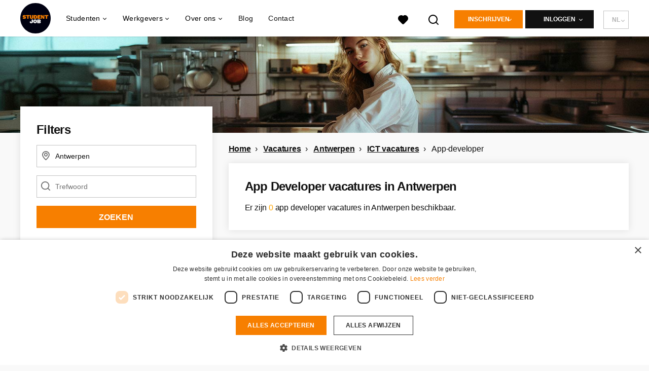

--- FILE ---
content_type: text/html; charset=utf-8
request_url: https://www.studentjob.be/vacatures-in/antwerpen/vacatures-app-developer
body_size: 18580
content:
<!DOCTYPE html>
<html lang="nl">
  <head>
    <meta charset="UTF-8">

<title>App-developer in Antwerpen | StudentJob.be</title>
<meta name="viewport" content="width=device-width, initial-scale=1, maximum-scale=1, user-scalable=no">

<link rel="preconnect" href="https://cdn.youngcapital.nl" crossorigin>
<link rel="preconnect" href="https://cdn.youngcapital.nl">
<link rel="preconnect" href="https://fonts.googleapis.com">
<link rel="preconnect" href="https://fonts.gstatic.com" crossorigin>
<link rel="preconnect" href="https://staticdash.net">
<link rel="preconnect" href="https://youngcapital-uploads-production.s3-eu-west-1.amazonaws.com">
<link rel="preconnect" href="https://youngcapital-uploads-production.s3.eu-west-1.amazonaws.com">
<link rel="preconnect" href="https://youngcapital-uploads-production.s3.amazonaws.com">
<link rel="preload" as="style" href="https://staticdash.net/fonts/work-sans/v17/css/default.css" />
<link rel="preload" href="/assets/pages/job-opening-546726ccb43ad0b4c5fbc8145639435920bef9d9df81429fb5e6f1ba6c8d26ef.css" as="style" />

<link rel="apple-touch-icon"      sizes="57x57"   max-age="604800" href=/sjbe-apple-touch-icon-57x57.png />
<link rel="apple-touch-icon"      sizes="114x114" max-age="604800" href=/sjbe-apple-touch-icon-114x114.png />
<link rel="apple-touch-icon"      sizes="72x72"   max-age="604800" href=/sjbe-apple-touch-icon-72x72.png />
<link rel="apple-touch-icon"      sizes="144x144" max-age="604800" href=/sjbe-apple-touch-icon-144x144.png />
<link rel="apple-touch-icon"      sizes="60x60"   max-age="604800" href=/sjbe-apple-touch-icon-60x60.png />
<link rel="apple-touch-icon"      sizes="120x120" max-age="604800" href=/sjbe-apple-touch-icon-120x120.png />
<link rel="apple-touch-icon"      sizes="76x76"   max-age="604800" href=/sjbe-apple-touch-icon-76x76.png />
<link rel="apple-touch-icon"      sizes="152x152" max-age="604800" href=/sjbe-apple-touch-icon-152x152.png />
<link rel="icon" type="image/png" sizes="196x196" max-age="604800" href=/sjbe-favicon-196x196.png />
<link rel="icon" type="image/png" sizes="160x160" max-age="604800" href=/sjbe-favicon-160x160.png />
<link rel="icon" type="image/png" sizes="96x96"   max-age="604800" href=/sjbe-favicon-96x96.png />
<link rel="icon" type="image/png" sizes="32x32"   max-age="604800" href=/sjbe-favicon-32x32.png />
<link rel="icon" type="image/png" sizes="16x16"   max-age="604800" href=/sjbe-favicon-16x16.png />
<meta name="msapplication-TileColor"  content="#ffffff" />
<meta name="msapplication-TileImage"  content=/sjbe-mstile-144x144.png />
<meta name="msapplication-config"     content=/sjbe-browserconfig.xml />
<meta name="theme-color" content="#F77F00">
<meta name="full-lang-code" content="nl-be-x-sj_be" />

    <meta name="apple-itunes-app" content="app-id=1082652441, app-argument=https://www.studentjob.be/vacatures-in/antwerpen/vacatures-app-developer" />
    <meta name="google-play-app" content="app-id=nl.studentjob" />

  <meta name="google-site-verification" content="Y-oMDuXpI0DhMec_4jSObjbDSfNXfT6gbCa9qi3S-MQ">

<meta name="description" content="Kies hier uit 0 app-developer in Antwerpen. Solliciteren doe je binnen enkele minuten en mogelijk ga je deze week al aan het werk in Antwerpen!" />
<meta name="author" content="StudentJob.be" />
<meta name="robots" content="index, follow" />
<meta name="owner" content="StudentJob International B.V." />
<meta name="environment" content="production" />
<meta name="referrer" content="origin-when-cross-origin" />

  <meta property="og:title" content="App-developer in Antwerpen | StudentJob.be" />
  <meta property="og:description" content="Kies hier uit 0 app-developer in Antwerpen. Solliciteren doe j..." />
  <meta property="og:type" content="website" />
  <meta property="og:site_name" content="StudentJob BE NL" />
  <meta property="og:url" content="https://www.studentjob.be/vacatures-in/antwerpen/vacatures-app-developer" />


    <meta property="og:image" content="https://www.studentjob.be/assets/og-logos/social/studentjob-510518e5bdd4ddf3831a16debc7f809bf5ea045aca2b481dfadfa4becf57231b.jpg" />
    <meta property="og:image:width" content="1200"/>
    <meta property="og:image:height" content="630" />

    <meta property="fb:app_id" content="514430525242515" />

  <meta name="twitter:card" content="summary_large_image" />
    <meta name="twitter:site" content="@YoungCapital_NL" />
    <meta name="twitter:creator" content="@YoungCapital_NL" />
  <meta name="twitter:title" content="App-developer in Antwerpen | StudentJob.be" />
  <meta name="twitter:description" content="Kies hier uit 0 app-developer in Antwerpen. Solliciteren doe je binnen enkele minuten en mogelijk ga je deze week al aan het we..." />

    <meta name="twitter:image" content="https://www.studentjob.be/assets/og-logos/social/studentjob-510518e5bdd4ddf3831a16debc7f809bf5ea045aca2b481dfadfa4becf57231b.jpg" />


<link rel="stylesheet" href="https://staticdash.net/fonts/work-sans/v17/css/default.css" />

<style type="text/css">
  @import url(https://cdn.youngcapital.nl/style-guide/icons/3.12.0/style.swap.css);

    /* Bootstrap Glyphicons Halflings */
    @font-face{
      font-family:"Glyphicons Halflings";
      src:url("https://www.studentjob.be/assets/glyphicons-halflings-regular-0805fb1fe24235f70a639f67514990e4bfb6d2cfb00ca563ad4b553c240ddc33.eot");
      src:url("https://www.studentjob.be/assets/glyphicons-halflings-regular-0805fb1fe24235f70a639f67514990e4bfb6d2cfb00ca563ad4b553c240ddc33.eot?#iefix") format("embedded-opentype"),
        url("https://www.studentjob.be/assets/glyphicons-halflings-regular-403acfcf0cbaebd1c28b404eec442cea53642644b3a73f91c5a4ab46859af772.woff2") format("woff2"),
        url("https://www.studentjob.be/assets/glyphicons-halflings-regular-0703369a358a012c0011843ae337a8a20270c336948a8668df5cb89a8827299b.woff") format("woff"),
        url("https://www.studentjob.be/assets/glyphicons-halflings-regular-7c9caa5f4e16169b0129fdf93c84e85ad14d6c107eb1b0ad60b542daf01ee1f0.ttf") format("truetype");
      font-weight:400;
      font-style:normal;
      font-stretch:normal;
    }
    /* YC Custom */
    @font-face {
      font-family: "yc-font";
      src:font-url("https://www.studentjob.be/assets/yc-font-a7b0871094ed68c2c2312bdec92eabef5ffa6ed822228bb182c23ddd0e479168.eot");
      src:font-url("https://www.studentjob.be/assets/yc-font-a7b0871094ed68c2c2312bdec92eabef5ffa6ed822228bb182c23ddd0e479168.eot?#iefix") format("embedded-opentype"),
        font-url("https://www.studentjob.be/assets/yc-font-1abcc95be791d29cf499331673f23a15b57cf23e02e96b56e0aafc1df51a041e.woff") format("woff"),
        font-url("https://www.studentjob.be/assets/yc-font-0f352a0365bb3006453278e56719057a5349841541e8dee50c0b11831aa1b3c4.ttf") format("truetype");
      font-weight: 400;
      font-style: normal;
    }
    [data-icon]:before{font-family: "yc-font" !important;content: attr(data-icon);font-style: normal !important;font-weight: normal !important;font-variant: normal !important;text-transform: none !important;speak: none;line-height: 1;-webkit-font-smoothing: antialiased;-moz-osx-font-smoothing: grayscale;}
    [class^="yc-icon-"]:before,[class*=" yc-icon-"]:before {font-family: "yc-font" !important;font-style: normal !important;font-weight: normal !important;font-variant: normal !important;text-transform: none !important;speak: none;line-height: 1;-webkit-font-smoothing: antialiased;-moz-osx-font-smoothing: grayscale;}
    .yc-icon-close:before {content: "\61"; }
    .yc-icon-star-empty:before {content: "\62";}
    .yc-icon-star-full:before {content: "\63";}
    .yc-icon-search:before {content: "\64";}
    .yc-icon-profile:before {content: "\65";}
    .yc-icon-arrow-left:before {content: "\66";}
    .yc-icon-arrow-right:before {content: "\67";}
    .yc-icon-money:before {content: "\68";}
</style>


<script src="/assets/jquery-5c7dcc015048ed98c0060951b988c5380363a047d30b22f181def007bd759e05.js"></script>


<link rel="search" type="application/opensearchdescription+xml" href="/opensearch.xml" title="StudentJob.be" />

<meta name="csrf-param" content="authenticity_token" />
<meta name="csrf-token" content="rGa9dYNmS-1WLcWiqklkGJXImbCt2MleQlxS8nntJVhIXfhCs5-zl_yOqwvCwdYTW79Q4ys0rkPMXOvmNw4L3Q" />

<script> use_styleguide_css = true; </script>
<script> new_styleguide_forms = false; </script>



  <link rel="stylesheet" href="/assets/pages/job-opening-546726ccb43ad0b4c5fbc8145639435920bef9d9df81429fb5e6f1ba6c8d26ef.css" />

<script src="/assets/application-19df785fefd34a6859f5616c768bb5a19700fc05fa4d0a2fab9214b67e0f4a6d.js" async="async"></script>
<script src="/assets/esbuild-8ade744b0c70f3b23eb9ec709423af9b7714cda2a9179b0491a503eb78b781af.js" data-turbo-track="reload" defer="defer"></script>






    
    <meta name="csrf-param" content="authenticity_token" />
<meta name="csrf-token" content="YZN0VH50AFtyeefZiChXF6WHvXQ_sbI7-GgiigG48HWFqDFjTo34IdjaiXDgoOUca_B0J7ld1SZ2aJueT1ve8A" />
    

      <link rel="canonical" href="https://www.studentjob.be/vacatures-in/antwerpen/vacatures-app-developer">

  </head>

  <body
    class='
      bg
      use-ycs
      
    '
    data-turbo="false"
    data-controller="job-openings-sticky-title"
    data-action="scroll@document->job-openings-sticky-title#scrollEventListener"
  >
    <script>
  window.dataLayer = window.dataLayer || [];
  window.dataLayer.push({"environment":{"environment":"production","language":"nl"},"pagetype":{"pagetype":"job_guides \u003e job_openings_index"},"facebookPixel":{"pageViewEventID":"page_view_019bce99-7f02-7295-a34c-c4c2286d6597"}});


  var viewport = {};
  viewport.width = window.innerWidth
  viewport.height = window.innerHeight

  window.dataLayer[0].environment.viewport = viewport;
</script>

    <script>
      window.jobOpeningAbsoluteIndex = 0;
      window.dataLayer = window.dataLayer || []
      window.dataLayer.push({"searchTerm":null,"location":"Antwerpen","distance":25,"categories":[],"employments":[],"education":[],"languages":[],"hours":{"min":null,"max":null},"numberOfResults":0,"pages":{"numberOfPages":1,"currentPage":1}});

      // checking if we need to send the search_results event, it gets set as false from js file handling the search event
      var jobOpeningSearchResultsEventSent = window.localStorage.getItem("jobOpeningSearchResultsEventSent")
      if(jobOpeningSearchResultsEventSent != 'true') {
        window.dataLayer.push({ ecommerce: null });
        window.dataLayer.push({
          event: "search_results",
          number_of_results: 0,
          search_term: "",
          suggested_search_term: "",
          suggested_number_of_results: 0
        });
        // marking as sent so that it does not gets triggerd onload of paginated next pages of same search
        window.localStorage.setItem("jobOpeningSearchResultsEventSent", 'true')
      }
    </script>


      <!-- Google Tag Manager -->
      <noscript data-test="gtm-tracking-script"><iframe src="//www.googletagmanager.com/ns.html?id=GTM-5NLDDV"
      height="0" width="0" style="display:none;visibility:hidden"></iframe></noscript>
      <script>(function(w,d,s,l,i){w[l]=w[l]||[];w[l].push({'gtm.start':
      new Date().getTime(),event:'gtm.js'});var f=d.getElementsByTagName(s)[0],
      j=d.createElement(s),dl=l!='dataLayer'?'&l='+l:'';j.async=true;j.src=
      '//www.googletagmanager.com/gtm.js?id='+i+dl;f.parentNode.insertBefore(j,f);
      })(window,document,'script','dataLayer','GTM-5NLDDV');</script>
      <!-- End Google Tag Manager -->


    <!-- legacy-header -->


    <div class="new-header" data-job-openings-sticky-title-target="siteNavigation">
      <div class="new-header__container">
        <div class="new-header__item new-header__item--menu new-header__item--mobile">
  <button class="new-header__menu-toggle" aria-label="Main menu">
    <span class="nyc-icon nyc-icon-menu-hamburger new-header__menu-icon--closed"></span>
    <span class="nyc-icon nyc-icon-close-cross new-header__menu-icon--open"></span>
  </button>
  <ul class="new-header__menu-nav new-header__menu-nav--left navigation navigation--main">

      <div class="navigation__item navigation__item--lang-select-mobile menu-select menu-select--wide">
        <ul class="menu-select__list menu-select__list--right" data-menu-select>
          <li class="menu-select__item">
            <span class="menu-select__label">
              Website taal:
            </span>
            NL
          </li>
          <li class="menu-select__item">
            <a class="menu-select__link" href="https://fr.studentjob.be/">FR</a>
          </li>
        </ul>
      </div>

        <li class="navigation__item navigation__item--top"><span class="">Werkzoekend</span><div class="navigation__container"><ul class="navigation navigation--sub"><li class="navigation__item"><span class="navigation__drop">Vacatures</span><ul class="navigation navigation--sub"><li class="navigation__item"><a href="https://www.studentjob.be/studentenjob" class="navigation__link">Studentenjobs</a></li><li class="navigation__item"><a href="https://www.studentjob.be/vakantiejob" class="navigation__link">Vakantiejobs</a></li><li class="navigation__item"><a href="https://www.studentjob.be/stage" class="navigation__link">Stages</a></li><li class="navigation__item"><a href="https://www.studentjob.be/populaire-jobs" class="navigation__link">Populaire jobs</a></li><li class="navigation__item"><a href="https://www.studentjob.be/vacatures-in" class="navigation__link">Alle vacatures</a></li></ul></li><li class="navigation__item"><a href="/sollicitatietips" class="navigation__link">Sollicitatietips</a></li><li class="navigation__item"><span class="navigation__drop">Career Guide</span><ul class="navigation navigation--sub"><li class="navigation__item"><a href="/carriere/contract" class="navigation__link">Contract</a></li><li class="navigation__item"><a href="/carriere/loon" class="navigation__link">Loon</a></li><li class="navigation__item"><a href="/carriere/secundaire-arbeidsvoorwaarden" class="navigation__link">Secundaire Arbeidsvoorwaarden</a></li><li class="navigation__item"><a href="/carriere/persoonlijke-ontwikkeling" class="navigation__link">Persoonlijke Ontwikkeling</a></li><li class="navigation__item"><a href="/carriere/welzijn" class="navigation__link">Welzijn</a></li><li class="navigation__item"><a href="/carriere/overig" class="navigation__link">Overig</a></li></ul></li><li class="navigation__item"><a href="https://www.studentjob.be/blog" class="navigation__link">Blog</a></li></ul></div></li><li class="navigation__item navigation__item--top"><span class="">Informatie</span><div class="navigation__container"><ul class="navigation navigation--sub"><li class="navigation__item"><a href="/werkgevers" class="navigation__link">Ik ben werkgever</a></li><li class="navigation__item"><a href="/over-studentjob" class="navigation__link">Over StudentJob</a></li><li class="navigation__item"><a href="/contact" class="navigation__link">Contact</a></li><li class="navigation__item"><a href="/veelgestelde-vragen" class="navigation__link">FAQ</a></li><li class="navigation__item"><span class="navigation__drop">International</span><ul class="navigation navigation--sub"><li class="navigation__item"><a href="https://www.studentjob.de/" class="navigation__link">Duitsland</a></li><li class="navigation__item"><a href="https://www.studentjob.fr/" class="navigation__link">Frankrijk</a></li><li class="navigation__item"><a href="https://www.studentjob.nl/" class="navigation__link">Nederland</a></li><li class="navigation__item"><a href="https://www.studentjob.at/" class="navigation__link">Oostenrijk</a></li><li class="navigation__item"><a href="https://www.studentjob.se/" class="navigation__link">Zweden</a></li><li class="navigation__item"><a href="https://www.studentjob.ch/" class="navigation__link">Zwitserland</a></li><li class="navigation__item"><a href="https://www.studentjob.co.uk/" class="navigation__link">Verenigd Koninkrijk</a></li></ul></li></ul></div></li>

    <li class="navigation__item navigation__item--socials">

        <a title="LinkedIn" aria-label="LinkedIn" class="navigation__social" target="_blank" rel="noopener" href="https://www.linkedin.com/company/studentjob-international">
          <i class="nyc-icon nyc-icon-network-linkedin"></i>
</a>        <a title="Instagram" aria-label="Instagram" class="navigation__social" target="_blank" rel="noopener" href="https://www.instagram.com/studentjob.be/">
          <i class="nyc-icon nyc-icon-network-insta"></i>
</a>        <a title="Twitter" aria-label="Twitter" class="navigation__social" target="_blank" rel="noopener" href="https://twitter.com/StudentjobBE">
          <i class="nyc-icon nyc-icon-network-twitter"></i>
</a>        <a title="Facebook" aria-label="Facebook" class="navigation__social" target="_blank" rel="noopener" href="https://www.facebook.com/studentjob.be">
          <i class="nyc-icon nyc-icon-network-facebook"></i>
</a>    </li>
  </ul>
</div>

        <div class="new-header__item new-header__item--menu">
  <ul class="new-header__menu-nav navigation navigation--main navigation--desktop">
      
        <li class="navigation__item navigation__item--top"><span class="navigation__drop">Studenten</span><div class="navigation__container"><ul class="navigation navigation--sub"><li class="navigation__item"><span class="navigation__drop">Vacatures</span><ul class="navigation navigation--sub"><li class="navigation__item"><a href="/studentenjob" class="navigation__link">Studentenjobs</a></li><li class="navigation__item"><a href="/vakantiejob" class="navigation__link">Vakantiejobs</a></li><li class="navigation__item"><a href="/stage" class="navigation__link">Stages</a></li><li class="navigation__item"><a href="/vacatures-in" class="navigation__link">Alle vacatures</a></li><li class="navigation__item"><a href="/jobs-in-de" class="navigation__link">Jobs per provincie</a></li><li class="navigation__item"><a href="/beroepsgroepen" class="navigation__link">Jobs per sector</a></li><li class="navigation__item"><a href="/populaire-jobs" class="navigation__link">Populaire jobs</a></li><li class="navigation__item"><a href="/thuiswerken" class="navigation__link">Thuiswerken</a></li></ul></li><li class="navigation__item"><span class="navigation__drop">Sollicitatietips</span><ul class="navigation navigation--sub"><li class="navigation__item"><a href="/sollicitatietips/cv-maken" class="navigation__link">Het cv</a></li><li class="navigation__item"><a href="/sollicitatietips/motivatiebrief" class="navigation__link">De sollicitatiebrief</a></li><li class="navigation__item"><a href="/sollicitatietips" class="navigation__link">Alle sollicitatietips</a></li><li class="navigation__item"><a href="/sollicitatietips/cv/gratis-cv-maken" class="navigation__link">Gratis cv maken</a></li></ul></li><li class="navigation__item"><a href="/carriere" class="navigation__link navigation__link--drop">Career Guide</a><ul class="navigation navigation--sub"><li class="navigation__item"><a href="/carriere/contract" class="navigation__link">Contract</a></li><li class="navigation__item"><a href="/carriere/loon" class="navigation__link">Loon</a></li><li class="navigation__item"><a href="/carriere/secundaire-arbeidsvoorwaarden" class="navigation__link">Secundaire Arbeidsvoorwaarden</a></li><li class="navigation__item"><a href="/carriere/persoonlijke-ontwikkeling" class="navigation__link">Persoonlijke Ontwikkeling</a></li><li class="navigation__item"><a href="/carriere/welzijn" class="navigation__link">Welzijn</a></li><li class="navigation__item"><a href="/carriere/overig" class="navigation__link">Overig</a></li></ul></li><li class="navigation__item"><span class="navigation__drop">Info</span><ul class="navigation navigation--sub"><li class="navigation__item"><a href="/veelgestelde-vragen" class="navigation__link">FAQ</a></li><li class="navigation__item"><a href="/contact" class="navigation__link">Contact</a></li><li class="navigation__item"><a href="https://www.studentjob.be/leeftijden" class="navigation__link">Leeftijden</a></li></ul></li><li class="navigation__item"><span class="navigation__drop">International</span><ul class="navigation navigation--sub"><li class="navigation__item"><a href="https://www.studentjob.de/" class="navigation__link">Duitsland</a></li><li class="navigation__item"><a href="https://www.studentjob.fr/" class="navigation__link">Frankrijk</a></li><li class="navigation__item"><a href="https://www.studentjob.nl/" class="navigation__link">Nederland</a></li><li class="navigation__item"><a href="https://www.studentjob.at/" class="navigation__link">Oostenrijk</a></li><li class="navigation__item"><a href="https://www.studentjob.se/" class="navigation__link">Zweden</a></li><li class="navigation__item"><a href="https://www.studentjob.ch/" class="navigation__link">Zwitserland</a></li><li class="navigation__item"><a href="https://www.studentjob.co.uk/" class="navigation__link">Verenigd Koninkrijk</a></li></ul></li></ul></div></li><li class="navigation__item navigation__item--top"><span class="navigation__drop">Werkgevers</span><div class="navigation__container"><ul class="navigation navigation--sub"><li class="navigation__item"><span class="navigation__drop">Kandidaten vinden</span><ul class="navigation navigation--sub"><li class="navigation__item"><a href="/werkgevers" class="navigation__link">Werkgevers en StudentJob</a></li><li class="navigation__item"><a href="/werkgevers/gratis-vacature-plaatsen" class="navigation__link">Vacature plaatsen</a></li><li class="navigation__item"><a href="/werkgevers/cv-zoeken" class="navigation__link">Zelf CVs zoeken</a></li></ul></li><li class="navigation__item"><span class="navigation__drop">Praktische tips &amp; contact</span><ul class="navigation navigation--sub"><li class="navigation__item"><a href="/werkgevers/recruitment-guide" class="navigation__link">Recruitment Guide</a></li><li class="navigation__item"><a href="/werkgevers/vacature-tips" class="navigation__link">Vacature tips</a></li><li class="navigation__item"><a href="/veelgestelde-vragen" class="navigation__link">FAQ</a></li><li class="navigation__item"><a href="/contact" class="navigation__link">Contact</a></li></ul></li></ul></div></li><li class="navigation__item navigation__item--top"><span class="navigation__drop">Over ons</span><div class="navigation__container"><ul class="navigation navigation--sub"><li class="navigation__item"><span class="navigation__drop">Wie zijn wij?</span><ul class="navigation navigation--sub"><li class="navigation__item"><a href="/over-studentjob" class="navigation__link">Over ons</a></li><li class="navigation__item"><a href="/over-studentjob/werken-bij-studentjob" class="navigation__link">Werken bij StudentJob</a></li></ul></li></ul></div></li><li class="navigation__item navigation__item--top"><a href="/blog" class="navigation__link">Blog</a></li><li class="navigation__item navigation__item--top"><a href="/contact" class="navigation__link">Contact</a></li>
  </ul>
</div>

        <div class="new-header__item new-header__item--favorites ">
  <a class="new-header__link" aria-label="Al mijn favorieten bekijken" href="/kandidaat/favoriete-vacatures">
    <div class="new-header__favorites-icon">
      <img alt="Hartje" src="/assets/icons/svg/icon-favourite-filled-3de5d46f56bdae68d7267176c73959be6a934c63f885c029858ee4b798962fe5.svg" width="22" height="22" />
      <span class="new-header__favorites-count hidden">
        0
      </span>
    </div>
</a></div>


        <div class="new-header__item new-header__item--logo">
          <a href="/" class="new-header__logo">
            <img width="60" height="60" src="https://www.studentjob.be/logos/svg/sjbe.svg" alt="StudentJob BE NL_logo" title="StudentJob BE NL" class="new-header__image">
          </a>
        </div>

        <div class="new-header__item new-header__item--search search search--job-listing">
          <button class="search__toggle" aria-label="Zoeken">
            <img alt="Vergrootglas" src="/assets/icons/svg/icon-search-d6b422475f7b015089cb87cc67d0644a18daa19e55f6d8114d874f22e5e6db23.svg" width="22" height="22" />
          </button>
        </div>

          <div class="new-header__item new-header__item--user-menu user-menu user-menu-toggle--logged-out">
    <button class="new-header__menu-toggle" aria-label="Inloggen">
      <span class="nyc-icon nyc-icon-avatar new-header__menu-icon--closed"></span>
      <span class="nyc-icon nyc-icon-close-cross new-header__menu-icon--open"></span>
    </button>

      


      <ul class="new-header__menu-nav navigation navigation--main new-header__menu-nav--right hidden-lg hidden-md">
          <li class="navigation__item">
            <span>
              Werkzoekende
            </span>
            <div class="navigation__container">
              <ul class="navigation navigation--sub">
                <li class="navigation__item">
                  <a class="navigation__link" href="/kandidaat/aanmelden">Inschrijven</a>
                </li>
                <li class="navigation__item" data-test="job-board-login-button-mobile">
                  <a class="navigation__link" data-method="post" href="/accounts/auth/studentjob_id">Inloggen</a>
                </li>
              </ul>
            </div>
          </li>
        <li class="navigation__item">
          <span>
            Werkgever
          </span>
          <div class="navigation__container">
            <ul class="navigation navigation--sub">
              <li class="navigation__item">
                <a class="navigation__link" href="#">
                  <a class="navigation__link" href="/bedrijf/aanmelden">Inschrijven</a>
                </a>
              </li>
              <li class="navigation__item">
                <a class="navigation__link" href="/bedrijf/inloggen">Inloggen</a>
              </li>
            </ul>
          </div>
        </li>
      </ul>

      <ul class="new-header__menu-nav navigation navigation--main user-menu--anonymus hidden-xs hidden-sm">
        <li class="navigation__item menu-select">
          <ul class="menu-select__list menu-select__list--dropless">
            <li class="menu-select__item menu-select__item--borderless">
              <button class="new-header__btn new-header__btn--drop" type="button">
                Inschrijven
              </button>
            </li>
            <li class="menu-select__item menu-select__item--login">
              <a class="menu-select__link" href="/kandidaat/aanmelden">Werkzoekende</a>
            </li>
            <li class="menu-select__item menu-select__item--login">
              <a class="menu-select__link" href="/bedrijf/aanmelden">WERKGEVER</a>
            </li>
          </ul>
        </li>
        <li class="navigation__item menu-select">
          <ul class="menu-select__list menu-select__list--dropless">
            <li class="menu-select__item menu-select__item--borderless">
              <button class="new-header__btn new-header__btn--black  new-header__btn--drop">
                Inloggen
              </button>
            </li>
            <li class="menu-select__item menu-select__item--login" data-test="job-board-login-button-desktop">
              <a class="menu-select__link" data-method="post" href="/accounts/auth/studentjob_id">Werkzoekende</a>
            </li>
            <li class="menu-select__item menu-select__item--login">
              <a class="menu-select__link" data-toggle="modal" data-target="#customerLogin" data-keyboard="true" href="javascript:void(0)">Werkgever</a>
            </li>
          </ul>
        </li>
      </ul>
  </div>


          <div class="new-header__item new-header__item--lang-select menu-select">
            <ul class="menu-select__list">
              <li class="menu-select__item">
                NL
              </li>
              <li class="menu-select__item">
                <a class="menu-select__link" href="https://fr.studentjob.be/">FR</a>
              </li>
            </ul>
          </div>
      </div>

    </div>

    <div class="card search__box search--job-listing">
  <nav class="tabs">
    <ul>
      <li class="tab col tab--active">
        <a href='javascript:void(0);' class="tab__text" data-search-type="search--job-listing">
          Vacatures
        </a>
      </li>
      <li class="tab col">
        <a href='javascript:void(0);' class="tab__text" data-search-type="search--all-site">
          Gehele site
        </a>
      </li>
    </ul>
  </nav>

  <div class="card__body mw-none">
    <div class="search__form search--all-site">
      <form action="/zoeken" accept-charset="UTF-8" method="get">
        <div class="row">
          <div class="col-xs-12">
            <input type="text" name="search[keywords_scope]" id="search_whole_site" maxlength="255" placeholder="Zoek door gehele site" class="search__input" />
          </div>
        </div>
        <div class="row">
          <div class="col-xs-12">
            <input type="submit" name="commit" value="Doorzoek de hele website" class="new-header__btn" data-disable-with="Doorzoek de hele website" />
          </div>
        </div>
</form>    </div>
    <div class="search__form search--job-listing">
      <form id="job_opening_search" action="/vacatures" accept-charset="UTF-8" method="get">
        <div class="row">
          <div class="col-xs-12 pb-2x">
            <div class="u-position--relative">
              <input type="text" name="search[zipcode_eq]" id="session_search_zipcode_eq" value="Antwerpen" placeholder="Postcode of plaats" class="js-typeahead search__input search_zipcode_track" aria-label="Postcode of plaats" data-js-typeahead-ajax-data-path="https://www.studentjob.be/assets/be_nl-537139969dcf74e176da1d89a45de827084f1abe555bb37268e149c417b4e9d3.json" />

              <i class="flex-row center-xs middle-xs nyc-icon nyc-icon-location"></i>
            </div>
          </div>
        </div>
        <div class="row">
          <div class="col-xs-12 pb-2x">
            <div class="u-position--relative">
                <input type="text" name="search[keywords_scope]" id="search_keywords_scope" placeholder="Trefwoord" class="search__input" />

              <i class="flex-row center-xs middle-xs nyc-icon nyc-icon-search"></i>
            </div>
          </div>
        </div>
        <div class="row">
          <div class="col-xs-12">
            <input type="submit" name="commit" value="Zoeken" class="new-header__btn" data-page-type="job_guides:job_openings_index" data-search-source="header_navigation" data-search-tracker="job_opening" data-disable-with="Zoeken" />
          </div>
        </div>
</form>    </div>
  </div>
</div>

    <!-- Temporary here -->
    <script type="text/javascript">
      if (typeof Object.assign != 'function') {
        // Must be writable: true, enumerable: false, configurable: true
        Object.defineProperty(Object, "assign", {
          value: function assign(target, varArgs) { // .length of function is 2
            'use strict';
            if (target == null) { // TypeError if undefined or null
              throw new TypeError('Cannot convert undefined or null to object');
            }

            var to = Object(target);

            for (var index = 1; index < arguments.length; index++) {
              var nextSource = arguments[index];

              if (nextSource != null) { // Skip over if undefined or null
                for (var nextKey in nextSource) {
                  // Avoid bugs when hasOwnProperty is shadowed
                  if (Object.prototype.hasOwnProperty.call(nextSource, nextKey)) {
                    to[nextKey] = nextSource[nextKey];
                  }
                }
              }
            }
            return to;
          },
          writable: true,
          configurable: true
        });
      }
      (function () {
        if ( typeof window.CustomEvent === "function" ) return false; //If not IE

        function CustomEvent ( event, params ) {
          params = params || { bubbles: false, cancelable: false, detail: undefined };
          var evt = document.createEvent( 'CustomEvent' );
          evt.initCustomEvent( event, params.bubbles, params.cancelable, params.detail );
          return evt;
        }

        CustomEvent.prototype = window.Event.prototype;

        window.Event = CustomEvent;
      })();


    /**
     * SearchBox responsible for searh box component
     * @param {Object} optional elements to which the box is binded
     **/

      var SearchBox = function(elements) {
        var ELEMENTS = {
          user: jQuery('.new-header__item--user-menu'),
          menu: jQuery('.search'),
          btn: jQuery('.search__toggle'),
          bar: jQuery('.search__box'),
          type: jQuery('[data-search-type]'),
          body: jQuery('body'),
          html: document.getElementsByTagName("html")[0]
        };

        this.ELEMENTS = Object.assign(ELEMENTS, elements);

        this.open = false;
        this.init();
      }

      SearchBox.prototype.init = function() {
        this.toggleEvent = new Event('toggleSearchBar');

        this.hideOnOverlay();
        this.bindButtonClick();
      }

      SearchBox.prototype.bindButtonClick = function() {
        var self = this;
        var btn = this.ELEMENTS.btn;
        var bar = this.ELEMENTS.bar;
        var type = this.ELEMENTS.type;

        for (var i = 0; i < btn.length; i++) {
          btn[i].addEventListener('click', function(e) {
            e.preventDefault();
            var disable = !bar.hasClass('search__box--open')
            self.toggle(disable);
          });
        }

        for (var i = 0; i < type.length; i++) {
          type[i].addEventListener('click', function() {
            $(".tab--active").removeClass('tab--active');
            $(this).parent().addClass('tab--active');

            self.toggleType(this.dataset.searchType)
          });
        }
      }

      SearchBox.prototype.toggle = function(show) {
        var visible = show || false;
        var bar = this.ELEMENTS.bar;
        var body = this.ELEMENTS.body;
        var html = this.ELEMENTS.html;
        this.open = visible;

        document.dispatchEvent(this.toggleEvent);
        if (visible) {
          var type = bar.attr('class').split(' ').filter(function(word) { return word.match('search--'); });

          this.positionBox();
          this.focusInput(type[0]);

          body.addClass('new-menu-search');
          bar.addClass('search__box--open');

          if (window.matchMedia("(max-width: 1023px)").matches) {
            html.style.cssText ="overflow:hidden;position:relative;height:100vh;";
          }
        } else {
          body.removeClass('new-menu-search');
          bar.removeClass('search__box--open');

          html.style = "";
        }
      };

      SearchBox.prototype.focusInput = function(type) {
        var visible = this.ELEMENTS.bar.find('.' + type);

        setTimeout(function() {
          visible.find('input[type="text"]').first().focus();
        }, 100);
      }

      SearchBox.prototype.toggleType = function(type) {
        var types = this.ELEMENTS.type;
        var bar = this.ELEMENTS.bar;

        for (var i = 0; i < types.length; i++) {
          bar.removeClass(types[i].dataset.searchType);
        }

        bar.toggleClass(type);
        this.focusInput(type);
      }

      SearchBox.prototype.positionBox = function() {
        var bar = this.ELEMENTS.bar;
        var menu = this.ELEMENTS.menu;
        var user = this.ELEMENTS.user;

        if (window.matchMedia("(min-width: 1024px)").matches) {
          bar.css('left', menu[0].offsetWidth + menu[0].offsetLeft - bar[0].offsetWidth + user[0].offsetWidth - 5 + 'px');
        } else {
          bar.css('left', 0);
        }
      }

      SearchBox.prototype.hideOnOverlay = function() {
        var menu = this.ELEMENTS.menu;
        var body = this.ELEMENTS.body;
        var bar = this.ELEMENTS.bar;
        var self = this;

        document.addEventListener('click', function(e) {
          if (e.target.tagName == "BODY" || e.target.className == "new-header" && body.hasClass('new-menu-search')) {
            self.toggle();
          }
        })
      };

      /**
       * [NewMenu description]
       */
      var NewMenu = function() {
        this.ELEMENTS = {
          body: jQuery('body'),
          menu: {
            btns: jQuery('.new-header__menu-toggle'),
            select: jQuery('[data-menu-select]'),
            sub: jQuery('.new-header__item--mobile .navigation--sub .navigation__drop'),
            links: jQuery('.navigation__link'),
            desktop: {
              top: jQuery('.navigation--desktop > .navigation__item--top, .user-menu-toggle--logged-in'),
              sub: jQuery('.navigation--desktop .navigation__link')
            }
          }
        }

        this.TIMEOUT_CLOSE_SUB = setTimeout("", 0)

        this.init();
      }

      NewMenu.prototype.init = function() {
        var search = {
          menu: jQuery('.search'),
          btn: jQuery('.search__toggle'),
          bar: jQuery('.search__box'),
          type: jQuery('[data-search-type]'),
        };

        var self = this;

        this.search = new SearchBox(search);
        this.initDropdowns();
        this.initUserDropdown();
        this.initSubMenus();
        this.initMenus();
        this.initSelects();
        this.initLinks();

        document.addEventListener('toggleSearchBar', function() {
          self.closeAll.call(self);
          if (self.search.open) {
            self.toggleScrollable(true);
          }
        });
      }

      NewMenu.prototype.initLinks = function() {
        var self = this;

        jQuery.each(this.ELEMENTS.menu.links, function(i, link) {
          link.addEventListener('click', function() {
            if (!this.classList.contains('navigation__link--drop')) {
              /* Timeout for waiting page draw so the animation is smooth */
              setTimeout(function() {
                self.closeAll();
              }, 250);

              // scroll to page top
              document.body.scrollTop = document.documentElement.scrollTop = 0;
            }
          });
        });
      }

      NewMenu.prototype.initMenus = function() {
        var self = this,
            btns = this.ELEMENTS.menu.btns,
            body = this.ELEMENTS.body;

        for (var i = 0; i < btns.length; i++) {
          btns[i].addEventListener('click', function() {
            var button = this;

            if (button.classList.contains('new-header__menu-toggle--open')) {
              self.closeAll();
              document.querySelector(".new-header").classList.remove("-menu-opened");
            } else {
              self.closeAll();
              self.toggleScrollable(true);
              self.search.toggle(false);
              setTimeout(function() {
                document.querySelector(".new-header").classList.add("-menu-opened");
                button.classList.add('new-header__menu-toggle--open');
              }, 0)
            }
          });
        }
      }

      NewMenu.prototype.initSelects = function() {
        var select = this.ELEMENTS.menu.select;
        jQuery.each(select, function(i, sel) {
          sel.addEventListener('touchend', function(e) {
            if (!this.classList.contains('menu-select__list--visible')) {
              e.preventDefault();
              this.classList.add('menu-select__list--visible');
            }
          });
        });
      }

      NewMenu.prototype.initSubMenus = function() {
        var sub = this.ELEMENTS.menu.sub;

        jQuery.each(sub, function(i, menu) {
          menu.addEventListener('click', function() {
            jQuery(this.nextElementSibling).stop().slideToggle(250);
          });
        });
      }

      NewMenu.prototype.listenTopElements = function(e, topElem) {
        var self = this;

        if (!topElem.classList.contains('navigation__item--active') && !topElem.classList.contains('user-menu')) {
          jQuery.each(this.ELEMENTS.menu.desktop.top, function(i, elem) {
            setTimeout(elem.classList.remove('navigation__item--active', 'user-menu--active'), 0);
          });

          document.addEventListener('click', self.listenCloseOnClickOut, true);

          if (topElem.children[0].className == 'navigation__drop') {
            topElem.classList.add('navigation__item--active');
          }
        } else {
          if (e.target.classList.contains('navigation__item--top')) {
            topElem.classList.remove('navigation__item--active');
          }
        }
      }

      NewMenu.prototype.listenDesktopUserElements = function(e, userElem) {
        if (window.matchMedia("(min-width: 992px)").matches) {
          var self = this;

          if (!jQuery(userElem).hasClass('user-menu--active')) {
            document.addEventListener('click', self.listenCloseUserOnClickOut, true);

            jQuery.each(this.ELEMENTS.menu.desktop.top, function(i, elem) {
              setTimeout(elem.classList.remove('navigation__item--active'), 0);
            });

            jQuery(userElem).addClass('user-menu--active');
          } else {
            if (e.target.classList.contains("new-header__item--user-menu")) {
              jQuery(userElem).removeClass('user-menu--active');
            }
          }
        }
      }

      NewMenu.prototype.initDropdowns = function () {
        var self = this;

        jQuery.each(this.ELEMENTS.menu.desktop.top, function(i, elem) {
          elem.addEventListener('click', function(e) {
            self.listenTopElements(e, elem);
          }, true);
        });
      }

      NewMenu.prototype.initUserDropdown = function () {
        var self = this,
            elems = jQuery(".user-menu");

        jQuery.each(elems, function(i, elem) {
          elem.addEventListener('click', function(e) {
            self.listenDesktopUserElements(e, elem);
          }, true);
        })
      }

      NewMenu.prototype.listenCloseOnClickOut = function(e) {
        if (!jQuery(".navigation__item--active, .user-menu--active")) return false;

        var newHeader  = jQuery(".new-header"),
            mouseX     = e.clientX,
            mouseY     = e.clientY,
            activeItem = jQuery(".navigation__item--active, .user-menu--active");

        var hoveredElement = document.elementFromPoint(mouseX, mouseY);

        var containsElement       = newHeader.has(hoveredElement),
            activeIsHovered       = activeItem == hoveredElement,
            activeContainsHovered = activeItem.has(hoveredElement);

        if (typeof containsElement[0] == 'undefined') {
          this.TIMEOUT_CLOSE_SUB = setTimeout(function() { activeItem.removeClass('navigation__item--active user-menu--active') }, 0);
        } else {
          if ((activeIsHovered && activeContainsHovered) === true) {
            this.TIMEOUT_CLOSE_SUB = setTimeout(function() { activeItem.removeClass('navigation__item--active user-menu--active') }, 0);
          }
        }

        document.removeEventListener(e.type, arguments.callee);
      }

      NewMenu.prototype.listenCloseUserOnClickOut = function(e) {
        if (!jQuery(".navigation__item--active, .user-menu--active")) return false;

        var newHeader  = jQuery(".new-header"),
            mouseX     = e.clientX,
            mouseY     = e.clientY,
            favoriteElement = $(".nyc-icon.nyc-icon-favorite-filled")[0],
            navLiItems = $(".navigation--desktop")[0],
            activeItem = jQuery(".navigation__item--active, .user-menu--active");

        var hoveredElement = document.elementFromPoint(mouseX, mouseY);

        var containsElement       = newHeader.has(hoveredElement),
            activeIsHovered       = activeItem == hoveredElement,
            activeContainsHovered = activeItem.has(hoveredElement),
            isNavLiItems          = hoveredElement == navLiItems,
            isFavorite            = hoveredElement == favoriteElement;

        if (typeof containsElement[0] == 'undefined' || isFavorite || isNavLiItems) {
          this.TIMEOUT_CLOSE_SUB = setTimeout(function() { activeItem.removeClass('navigation__item--active user-menu--active') }, 0);
        } else {
          if ((activeIsHovered && activeContainsHovered) === true) {
            this.TIMEOUT_CLOSE_SUB = setTimeout(function() { activeItem.removeClass('navigation__item--active user-menu--active') }, 0);
          }
        }

        document.removeEventListener(e.type, arguments.callee);
      }

      NewMenu.prototype.toggleScrollable = function(disable) {
        var isDisabled = disable || false;

        // isDisabled ? this.ELEMENTS.body.classList.add('is-non-scrollable')
          // : this.ELEMENTS.body.classList.remove('is-non-scrollable');
      }

      NewMenu.prototype.closeAll = function() {
        var btns = this.ELEMENTS.menu.btns;

        for (var i = 0; i < btns.length; i++) {
          btns[i].classList.remove('new-header__menu-toggle--open');
        }

        var newHeader  = jQuery(".new-header"),
            activeItem = jQuery(".navigation__item--active, .user-menu--active")

        if (newHeader.has(activeItem)) {
          activeItem.removeClass('navigation__item--active user-menu--active');
        }

        this.toggleScrollable();
      }

      new NewMenu();
    </script>


    <section class="ribbon
                
                
                
                
                "
          data-has-ribbon-youtube-video="false"
          data-has-ribbon-video="false"
          data-job-openings-sticky-title-target="siteRibbon"
          id="site_ribbon">

        <style>
            .random_ribbon_image {
              background-image: url('https://youngcapital-uploads-production.s3.eu-west-1.amazonaws.com/uploads/ribbon_image/image/0000/0080/mobile_girl-in-kitchen.jpg');
            }
            @media only screen and (min-width: 641px) {
              .random_ribbon_image {
                background-image: url('https://youngcapital-uploads-production.s3.eu-west-1.amazonaws.com/uploads/ribbon_image/image/0000/0080/girl-in-kitchen.jpg');
              }
            }
        </style>

        <div class="ribbon__image ribbon--parallax random_ribbon_image"></div>

      <div class="ribbon__container container container-fluid">

        

      </div>
</section>




    

    <main class="content container container-fluid">
      
      

<div
  class="row job-opening__index"
  data-controller="job-openings-source"
  data-action="load@window->job-openings-source#track"
  data-job-openings-source-source-value="job_guides"
>
  <div class="col-xs-12 col-md-4">
    <div class="mobile_seo_text hidden-xs hidden-sm">
      <div class="saved-job-search-form-container-mobile">
        
<form class="js-search-with-aggregations filter  " id="job_opening_search" action="/vacatures" accept-charset="UTF-8" method="get">

    <input type="hidden" name="region_name" id="region_name" autocomplete="off" />
    <input type="hidden" name="search[regions][id]" id="search_regions_id" autocomplete="off" />
    <input type="hidden" name="search[provinces][id]" id="search_provinces_id" autocomplete="off" />
    <input type="hidden" name="job_guide_name" id="job_guide_name" autocomplete="off" />

  
  

  <div class="job-opening-aggregations card card--full-width  card--top">
    <div class="card__body filter__heading select-items-toggler hidden-md hidden-lg ">
      <button type="button" class="btn btn--secondary btn--wide">
        Filters
        <i class="nyc-icon nyc-icon-arrow-down"></i>
      </button>
    </div>
    <div class="filter__fieldsets hidden-sm">
      <div class="card__body mt-md-4x filter__search">
        <h3 class="
          mb-2x
          hidden-sm
          hidden-xs
          
        ">
          <span class="hidden">Vind hier de baan die bij jou past</span>
          <span class="">Filters</span>
        </h3>
        <fieldset>
          <div class="top-xs string required search_zipcode_eq"><div class="input input--wrap row pt-0"><div class="col-xs-12"><div class="u-position--relative"><input class="input__text input__control string required js-typeahead search_zipcode_track" data-js-typeahead-ajax-data-path="https://www.studentjob.be/assets/be_nl-537139969dcf74e176da1d89a45de827084f1abe555bb37268e149c417b4e9d3.json" data-hj-allow="" placeholder="Postcode of plaats" type="text" value="Antwerpen" name="search[zipcode_eq]" id="search_zipcode_eq" /><i class="flex-row center-xs middle-xs nyc-icon nyc-icon-location"></i></div></div></div></div>

            <div class="top-xs string required search_keywords_scope"><div class="input input--wrap row"><div class="col-xs-12"><div class="u-position--relative"><input class="input__text input__control string required" data-hj-allow="" placeholder="Trefwoord" type="text" name="search[keywords_scope]" id="search_keywords_scope" /><i class="flex-row center-xs middle-xs nyc-icon nyc-icon-search"></i></div></div></div></div>

          <div class="input pb-0">
            <span class="w-100 hidden"><button value="submit" type="submit" class="btn btn--primary btn btn--primary btn--wide" data-page-type="job_guides:job_openings_index" data-search-source="vacancy_listing_page">Zoeken</button></span>
            <span class="w-100 "><button value="submit" type="submit" class="btn btn--primary btn btn--primary btn--wide" data-page-type="job_guides:job_openings_index" data-search-source="vacancy_listing_page">Zoeken</button></span>
          </div>
        </fieldset>
      </div>

      <input type="hidden" name="sort_by" id="sort_by" value="published_date" autocomplete="off" />

      <div class="">
            
<div class="card__body job-opening-aggregation pt-0" style="order: 0">
  <fieldset>
    <legend class="select-items-toggler">
      Afstanden
      <i class="nyc-icon nyc-icon-arrow-up"></i>
    </legend>
    <div class="aggregation-toggle-items">

        <div class="input input--buttons">
          <input
              id="search_geo_distance_eq_10_desktop"
              name="search[geo_distance_eq]"
              type="radio"
              class="input__button"
              value="10"
              
          />
          <label class="input__label" for="search_geo_distance_eq_10_desktop">
            <span>
              Binnen 10 km
            </span>
          </label>
          <data class="badge" value="0">0</data>
        </div>

        <div class="input input--buttons">
          <input
              id="search_geo_distance_eq_25_desktop"
              name="search[geo_distance_eq]"
              type="radio"
              class="input__button"
              value="25"
              checked
          />
          <label class="input__label" for="search_geo_distance_eq_25_desktop">
            <span>
              Binnen 25 km
            </span>
          </label>
          <data class="badge" value="0">0</data>
        </div>

        <div class="input input--buttons">
          <input
              id="search_geo_distance_eq_50_desktop"
              name="search[geo_distance_eq]"
              type="radio"
              class="input__button"
              value="50"
              
          />
          <label class="input__label" for="search_geo_distance_eq_50_desktop">
            <span>
              Binnen 50 km
            </span>
          </label>
          <data class="badge" value="0">0</data>
        </div>

        <div class="input input--buttons">
          <input
              id="search_geo_distance_eq_100_desktop"
              name="search[geo_distance_eq]"
              type="radio"
              class="input__button"
              value="100"
              
          />
          <label class="input__label" for="search_geo_distance_eq_100_desktop">
            <span>
              Binnen 100 km
            </span>
          </label>
          <data class="badge" value="0">0</data>
        </div>
    </div>
  </fieldset>
</div>



          
<div class="card__body job-opening-aggregation" style="order: 2">
  <fieldset>
    <legend class="select-items-toggler">
      Labels
      <i class="nyc-icon nyc-icon-arrow-up"></i>
    </legend>

    <div class="aggregation-toggle-items ">

      <div class="input input--buttons input--square js-aggregation-item">
        <div>
          <input
            
            id="search_is_top_job_true_desktop"
            name="search[is_top_job]"
            type="checkbox"
            class="input__button function-aggregate"
            value="true">
          <label class="input__label" for="search_is_top_job_true_desktop">
            Topjob
          </label>
        </div>
      </div>
    </div>
  </fieldset>
</div>



        <div class="card filter__button -native-sticky -sticky-bottom apply-filters-container scrollCheck" style="order: 3">
          <div class="card__body center-xs">
            <button
              class= "btn btn--secondary btn--wide"
              data-page-type= job_guides:job_openings_index
              data-search-source="vacancy_listing_page"
              data-search-tracker="job_opening"
            >
              Filters Toepassen</button>
            <a href="/vacatures">Alle filters wissen</a>
          </div>
        </div>
      </div>
    </div>
  </div>
</form>
      </div>
    </div>

    <div class="generic_job_openings_search_page hidden-xs hidden-sm">
        <div class="js-job-guide-boxes">
            
            

            

            
  <div class="row">
    <div class="col-xs-12">
      <div class="card jop-opening__cities">
        <h3 class="list__title">Plaatsen</h3>
        <ul class="list--links">
            <li>
                <a href="/vacatures-in/herentals/vacatures-app-developer">Herentals</a>
              <i class="list__icon-arrow"></i>
            </li>
        </ul>
      </div>
    </div>
  </div>

        </div>
    </div>
  </div>

  <div class="col-xs-12 col-md-8 total-job-opening-results pt-md-6x js-show-job-guides-on-mobile">
    
    

<div class="job_opening_seo_text card--top">
    <div class="breadcrumb__container">
  <div class="breadcrumb__fade">
    <div class="breadcrumb__fade--effect"></div>
  </div>
  <div class="breadcrumb__links">
      <ul>
          <span></span>
          <li><a href="/" title="Home">Home</a></li>
          <span>&gt;</span>
          <li><a href="/vacatures-in" title="Vacatures">Vacatures</a></li>
          <span>&gt;</span>
          <li><a href="/vacatures-in/antwerpen" title="Antwerpen">Antwerpen</a></li>
          <span>&gt;</span>
          <li><a href="/vacatures-in/antwerpen/ict-vacatures" title="ICT vacatures">ICT vacatures</a></li>
          <span>&gt;</span>
          <li><a href="/vacatures-in/antwerpen/vacatures-app-developer" title="App-developer">App-developer</a></li>
      </ul>
  </div>
</div>


  <div class="card">
    <div class="card__body">
        <div class="vacancy">
<h1>App Developer vacatures in Antwerpen</h1>
<p>Er zijn <span style="color:orange">0</span> app developer vacatures in Antwerpen beschikbaar. </p> </div>
        <div
          class="hidden seo-text-translations"
          data-more-info-text="Meer informatie"
          data-less-info-text="Minder informatie"
        ></div>
    </div>
  </div>

  <div class="mobile-filter-container"></div>


  <div class="mobile_seo_text hidden-md hidden-lg">
      <div class="saved-job-search-form-container-mobile ">
        <div>
          
<div class="card card--full-width pb save-job-search__card">
  <div class="card__body">
    <div class="input input--saved-job-search start-xs pt-0 pb-0">
      <input class="input__switch" name="saved_job_search[create_saved_job_search]" aria-label="Ja, email mij de nieuwste vacatures van deze zoekopdracht!" value="true" id="search_create_saved_job_search" type="checkbox">
      <label class="input__switch-btn" for="search_create_saved_job_search"></label>
      <label class="input__switch-label" for="search_create_saved_job_search">Ja, email mij de nieuwste vacatures van deze zoekopdracht!</label>
      <div class="saved-job-search__form">
        
<form class="simple_form js-saved-job-search-form saved-job-search-form row" id="new_saved_job_search" data-parent=".saved-job-search__form" novalidate="novalidate" action="/saved_job_searches" accept-charset="UTF-8" data-remote="true" method="post"><input type="hidden" name="authenticity_token" value="VPBjUHybyYNtzcyx1g1R-Dho_BTMkQYEe4FdF1jwCID8R8c8rBo9CDBcX3U4sQ2BUvwJOuRfcyV9EgYBe45JLQ" autocomplete="off" />

  <div class="search_keywords_1768697724"><style media="screen">.search_keywords_1768697724 {display:none;}</style><label for="saved_job_search_search_keywords">If you are a human, ignore this field</label><input type="text" name="saved_job_search[search_keywords]" id="saved_job_search_search_keywords" autocomplete="off" tabindex="-1" /><input type="hidden" name="spinner" value="93ffbd3bd7048e2910d2026f39d48741" autocomplete="off" /></div>

  
    <div class="saved-job-search-form__email mt-1x col-xs-12 col-sm-6 pr-sm-0">
      <div class="top-xs email optional saved_job_search_email"><div class="input input--wrap row"><div class="col-xs-12"><input class="input__text string email optional" autocomplete="false" aria-label="Vul je e-mailadres in" placeholder="E-mail" type="email" name="saved_job_search[email]" id="saved_job_search_email" /></div></div></div>
    </div>

  <div class="top-xs hidden saved_job_search_additional_params"><div class="input input--wrap row"><div class="col-xs-12"><input class="input__text hidden" value="{&quot;page&quot;:null,&quot;function_id&quot;:null,&quot;sort_by&quot;:null,&quot;provinces&quot;:{&quot;id&quot;:null},&quot;regions&quot;:{&quot;id&quot;:null},&quot;geo_distance_eq&quot;:25,&quot;zipcode_eq&quot;:&quot;Antwerpen&quot;,&quot;professions&quot;:{&quot;id&quot;:[58]}}" autocomplete="off" type="hidden" name="saved_job_search[additional_params]" id="saved_job_search_additional_params" /></div></div></div>
  <div class="top-xs hidden saved_job_search_source"><div class="input input--wrap row"><div class="col-xs-12"><input class="input__text hidden" value="watson-search-results" autocomplete="off" type="hidden" name="saved_job_search[source]" id="saved_job_search_source" /></div></div></div>

  <div class="saved-job-search__submit mt-2x col-xs-12 col-sm-6">
    <button type="submit" onclick="dataLayer.push({'event': 'Emailalert', 'eventCategory': 'Emailalert', 'eventAction': 'Emailalert aanmelding', 'eventLabel': 'watson-search-results'})" class="btn btn--primary btn--wide pull-left">
      Alert opslaan
    </button>
  </div>
</form>
        <p class="saved-job-search-horizontal-block__unsubscribe pt-2x pt-md-1x">Je kunt vacature-alerts op elk moment uitzetten.</p>
      </div>
    </div>
  </div>
</div>

        </div>
      </div>
    


<form class="js-search-with-aggregations filter  " id="job_opening_search" action="/vacatures" accept-charset="UTF-8" method="get">

    <input type="hidden" name="region_name" id="region_name" autocomplete="off" />
    <input type="hidden" name="search[regions][id]" id="search_regions_id" autocomplete="off" />
    <input type="hidden" name="search[provinces][id]" id="search_provinces_id" autocomplete="off" />
    <input type="hidden" name="job_guide_name" id="job_guide_name" autocomplete="off" />

  
  

  <div class="job-opening-aggregations card card--full-width ">
    <div class="card__body filter__heading select-items-toggler hidden-md hidden-lg ">
      <button type="button" class="btn btn--secondary btn--wide">
        Filters
        <i class="nyc-icon nyc-icon-arrow-down"></i>
      </button>
    </div>
    <div class="filter__fieldsets hidden-sm">
      <div class="card__body mt-md-4x filter__search">
        <h3 class="
          mb-2x
          hidden-sm
          hidden-xs
          
        ">
          <span class="hidden">Vind hier de baan die bij jou past</span>
          <span class="">Filters</span>
        </h3>
        <fieldset>
          <div class="top-xs string required search_zipcode_eq"><div class="input input--wrap row pt-0"><div class="col-xs-12"><div class="u-position--relative"><input class="input__text input__control string required js-typeahead search_zipcode_track" data-js-typeahead-ajax-data-path="https://www.studentjob.be/assets/be_nl-537139969dcf74e176da1d89a45de827084f1abe555bb37268e149c417b4e9d3.json" data-hj-allow="" placeholder="Postcode of plaats" type="text" value="Antwerpen" name="search[zipcode_eq]" id="search_zipcode_eq" /><i class="flex-row center-xs middle-xs nyc-icon nyc-icon-location"></i></div></div></div></div>

            <div class="top-xs string required search_keywords_scope"><div class="input input--wrap row"><div class="col-xs-12"><div class="u-position--relative"><input class="input__text input__control string required" data-hj-allow="" placeholder="Trefwoord" type="text" name="search[keywords_scope]" id="search_keywords_scope" /><i class="flex-row center-xs middle-xs nyc-icon nyc-icon-search"></i></div></div></div></div>

          <div class="input pb-0">
            <span class="w-100 hidden"><button value="submit" type="submit" class="btn btn--primary btn btn--primary btn--wide" data-page-type="job_guides:job_openings_index" data-search-source="vacancy_listing_page">Zoeken</button></span>
            <span class="w-100 "><button value="submit" type="submit" class="btn btn--primary btn btn--primary btn--wide" data-page-type="job_guides:job_openings_index" data-search-source="vacancy_listing_page">Zoeken</button></span>
          </div>
        </fieldset>
      </div>

      <input type="hidden" name="sort_by" id="sort_by" value="published_date" autocomplete="off" />

      <div class="">
            
<div class="card__body job-opening-aggregation pt-0" style="order: 0">
  <fieldset>
    <legend class="select-items-toggler">
      Afstanden
      <i class="nyc-icon nyc-icon-arrow-up"></i>
    </legend>
    <div class="aggregation-toggle-items">

        <div class="input input--buttons">
          <input
              id="search_geo_distance_eq_10_mobile"
              name="search[geo_distance_eq]"
              type="radio"
              class="input__button"
              value="10"
              
          />
          <label class="input__label" for="search_geo_distance_eq_10_mobile">
            <span>
              Binnen 10 km
            </span>
          </label>
          <data class="badge" value="0">0</data>
        </div>

        <div class="input input--buttons">
          <input
              id="search_geo_distance_eq_25_mobile"
              name="search[geo_distance_eq]"
              type="radio"
              class="input__button"
              value="25"
              checked
          />
          <label class="input__label" for="search_geo_distance_eq_25_mobile">
            <span>
              Binnen 25 km
            </span>
          </label>
          <data class="badge" value="0">0</data>
        </div>

        <div class="input input--buttons">
          <input
              id="search_geo_distance_eq_50_mobile"
              name="search[geo_distance_eq]"
              type="radio"
              class="input__button"
              value="50"
              
          />
          <label class="input__label" for="search_geo_distance_eq_50_mobile">
            <span>
              Binnen 50 km
            </span>
          </label>
          <data class="badge" value="0">0</data>
        </div>

        <div class="input input--buttons">
          <input
              id="search_geo_distance_eq_100_mobile"
              name="search[geo_distance_eq]"
              type="radio"
              class="input__button"
              value="100"
              
          />
          <label class="input__label" for="search_geo_distance_eq_100_mobile">
            <span>
              Binnen 100 km
            </span>
          </label>
          <data class="badge" value="0">0</data>
        </div>
    </div>
  </fieldset>
</div>



          
<div class="card__body job-opening-aggregation" style="order: 2">
  <fieldset>
    <legend class="select-items-toggler">
      Labels
      <i class="nyc-icon nyc-icon-arrow-up"></i>
    </legend>

    <div class="aggregation-toggle-items ">

      <div class="input input--buttons input--square js-aggregation-item">
        <div>
          <input
            
            id="search_is_top_job_true_mobile"
            name="search[is_top_job]"
            type="checkbox"
            class="input__button function-aggregate"
            value="true">
          <label class="input__label" for="search_is_top_job_true_mobile">
            Topjob
          </label>
        </div>
      </div>
    </div>
  </fieldset>
</div>



        <div class="card filter__button -native-sticky -sticky-bottom apply-filters-container scrollCheck" style="order: 3">
          <div class="card__body center-xs">
            <button
              class= "btn btn--secondary btn--wide"
              data-page-type= job_guides:job_openings_index
              data-search-source="vacancy_listing_page"
              data-search-tracker="job_opening"
            >
              Filters Toepassen</button>
            <a href="/vacatures">Alle filters wissen</a>
          </div>
        </div>
      </div>
    </div>
  </div>
</form>

  </div>
</div>


  <div class="saved-job-search-form-container-desktop hidden-xs hidden-sm mt-4x">
    <div>
        <div class="card pb save-job-search__card">
          <div class="card__body">
            <div class="input input--saved-job-search start-xs pt-0 pb-0">
              <input class="input__switch" type="checkbox">
              <label class="input__switch-btn"></label>
              <label class="input__switch-label">Ja, email mij de nieuwste vacatures van deze zoekopdracht!</label>
            </div>
          </div>
        </div>
    </div>
  </div>

  <div class="card card--full-width job-opening-zero-results mb-4x">
    <div class="card__body">
      <h4>Helaas, er zijn geen vacatures gevonden voor deze zoekopdracht</h4>
      <p>Maar we zijn ervan overtuigd dat we ook voor jou een geschikte baan hebben. Sla hierboven je zoekopdracht op en ontvang nieuwe vacatures in je mail of pas je zoekopdracht aan</p>
    </div>
  </div>

  <div class="card card--full-width job-opening-sorting__container mb-4x">
    <div class="card__body">
      <div class="row">
        <div class="col-sm-6 hidden-xs">
          <label for="job_opening_sorting_select" class="h3 job-opening-sort__title">Sorteer op</label><!-- Translate me! -->
        </div>

        <div class="col-xs-12 col-sm-6">
          <div class="input input--with-arrow pt-sm-0 pb-sm-0">
            <select id="job_opening_sorting_select" class="input__select"><option value="distance">Sorteer op afstand</option>
<option selected="selected" value="published_date">Sorteer op nieuwste vacatures</option></select>
            <i class="nyc-icon nyc-icon-arrow-down"></i>
          </div>
        </div>
      </div>
    </div>
  </div>

<div class="search-results">
  
<div class="job-opening-grouping-extended">
  <div class="card card--full-width">

      

    <script src="/assets/job_openings_observer-75e9ab8212326b9b6ef449c64ce1d5cbdb10fe72f24ad34d995954da138472c5.js" defer="defer"></script>
      <script src="/assets/vacancy_conversion_analytics-a1d5d3d46036939685fceb11262a840fad9c004f8288fc54bda657e4ea7630a9.js" defer="defer"></script>


  </div>
</div>

</div>

  </div>
</div>

</main>
    <footer class="">
  <div class="container container-fluid">
    <div class="row">
  <div class="col-xs-12 col-sm-8 col-md-6">
    <div class="row">
      <div class="col-xs-12 col-sm-6 pb-8x pb-sm-4x">
        <h3>Studentenjobs per regio</h3>
        <ul>
          <li><a href="/studentenjob/antwerpen">Antwerpen</a></li>
          <li><a href="/studentenjob/gent">Gent</a></li>
          <li><a href="/studentenjob/leuven">Leuven</a></li>
          <li><a href="/studentenjob/brussel">Brussel</a></li>
          <li><a href="/studentenjob/brugge">Brugge</a></li>
          <li><a href="/studentenjob/mechelen">Mechelen</a></li>
          <li><a href="/studentenjob/kortrijk">Kortrijk</a></li>
          <li><a href="/studentenjob/hasselt">Hasselt</a></li>
        </ul>
      </div>
      <div class="col-xs-12 col-sm-6 pb-8x pb-sm-4x">
        <h3>StudentJob</h3>
        <ul>
          <li><a href="/over-studentjob">Over StudentJob</a></li>
          <li><a href="/veelgestelde-vragen">FAQ</a></li>
          <li><a href="/contact">Contact</a></li>
          <li><a href="/over-studentjob/werken-bij-studentjob">Werken bij StudentJob</a></li>
        </ul>
      </div>
      <div class="col-xs-12 col-sm-6 pb-8x pb-sm-2x">
        <h3>Studenten</h3>
        <ul>
          <li><a href="/kandidaat/aanmelden">Gratis aanmelden</a></li>
          <li><a href="/studentenjob">Zoek studentenjob</a></li>
          <li><a href="/vakantiejob">Zoek vakantiejob</a></li>
          <li><a href="/stage">Zoek stage</a></li>
          <li><a href="/vacatures-in">Zoek jobs per regio</a></li>
          <li><a href="/beroepsgroepen">Zoek jobs per sector</a></li>
          <li><a href="/info/partners">Onze partners</a></li>
        </ul>
      </div>
      <div class="col-xs-12 col-sm-6 pb-8x pb-sm-2x">
        <h3>Werkgevers</h3>
        <ul>
          <li><a href="/bedrijf/aanmelden">Gratis aanmelden</a></li>
          <li><a href="/werkgevers">Diensten</a></li>
          <li><a href="/werkgevers/veilig-bestellen">Veilig betalen</a></li>
        </ul>
      </div>
    </div>
  </div>
  <div class="col-xs-12 col-sm-4 col-md-6">
    <div class="row">
      <div class="col-xs-12 col-md-6 pb-8x hidden-xs hidden-sm">
        <h3>Social</h3>
        <div class="social-networks">
          <a class="social-networks__icon" target="_blank" rel="nofollow noopener" title="Instagram" href="https://www.instagram.com/studentjob.be/"><i class="nyc-icon nyc-icon-network-insta"></i></a>
          <a class="social-networks__icon" target="_blank" rel="nofollow noopener" title="Facebook" href="https://www.facebook.com/studentjob.be"><i class="nyc-icon nyc-icon-network-facebook"></i></a>
        </div>
      </div>
      <div class="col-xs-12 col-md-6 pb-8x hidden-xs">
        <form class="simple_form search" novalidate="novalidate" action="/zoeken" accept-charset="UTF-8" method="get">
  <div class="input pt-0 pb-0">
    <label class="input__label h3 text--white mb-2x mt-0">Zoeken</label>

    <input class="string required input__search" type="search" id="search_site_footer" placeholder="Doorzoek de site" maxlength="255" size="255" name="search[keywords_scope]" />
    <button class="btn btn--icon" type="submit">
      <i class="nyc-icon nyc-icon-search"></i>
    </button>
  </div>
</form>
      </div>
    </div>
  </div>
  <div class="col-xs-12">
    <small>
      <div class="row bottom-md">
        <div class="col-xs-12 col-md-6">
          
        </div>
        <div class="col-xs-12 col-md-6 pb-8x pb-sm-1x pb-md-0 end-md">
          <br class="hidden-sm hidden-md hidden-lg">
          <p class="copyright">
            StudentJob International is a subsidiary from YoungCapital &#8226;
            © 2026 • 
            Alle rechten voorbehouden • 
            <a href="/over-studentjob/algemene-voorwaarden">Algemene voorwaarden</a> •
            <a href="/privacy-verklaring">Privacy</a>
            <a href="https://www.facebook.com/pg/studentjob.be/reviews/" target="_blank" rel="noopener">
                <span class="stars-text">StudentJob BE score </span>
                <span class="stars-text js-google-score">
                    4.2 - 6 reviews
                </span>
                <span class="padding-stars">
                  <span class="star-rating" data-score='4.2'></span>
                </span>
              </a>
          </p>
        </div>
      </div>
    </small>
  </div>
</div>

<style>
  .star-rating {
    height: 20px;
    position: relative;
    width: 100px;
    top: -2px;
  }
  
  .star-rating:before { /* Inactive */
    background-image: url('[data-uri]');
    background-repeat: repeat-x;
    background-size: 20px;
    content: "";
    display: block;
    height: 20px;
    position: absolute;
    top: 0;
    width: 100px;
  }
  .star-rating > span {
    display: block;
    text-indent: -10000px;
    width: 100px;
    height: 20px;
    position: absolute;
    overflow: hidden;
  }
  
  .star-rating > span:before { /* Active */
    background-image: url('[data-uri]');
    background-repeat: repeat-x;
    background-size: 20px;
    content: "";
    display: block;
    height: 20px;
    position: absolute;
    text-indent: 10000px;
    top: 0;
    width: 100%;
  }
  
  .padding-stars {
    display: inline-flex;
    margin-bottom: 0;
    padding-top: 0;
    padding-left: 0;
    vertical-align: bottom;
  }

  .google-stars-container:hover a,
  .google-stars-container a:hover {
    text-decoration: none;
  }
  .google-stars-container:hover .stars-text {
    border-bottom: 1px solid #d4d4d4;
  }
  
  @media screen and (max-width: 767px) {
    .padding-stars {
      display: block;
    }
    
    .google-stars-container {
      line-height: 2.5;
      margin-top: 10px;
      padding-left: 3px;
    }

    .stars-text {
      display: inline-block;
    }
  }
  
  @media screen and (min-width: 768px) {
    .star-rating {
      top: 6px;
    }
  }
  
  @media screen and (min-width: 1024px) {
    .star-rating {
      top: 8px;
    }
  }
  
  body.fb-bs3 main+footer .btn--icon .nyc-icon::before,
  .btn--icon .nyc-icon::before {
    line-height: 1.5;
  }
</style>

<script type="application/ld+json">
    {
        "@context": "https://schema.org",
        "@type": "WebSite",
        "name" : "StudentJob",
        "url": "https://www.studentjob.be",
        "@id" : "#WebSite",
        "inLanguage": "NL",
                "potentialAction": {
            "@type": "SearchAction",
            "target": "https://www.studentjob.be/vacatures?search%5Bkeywords_scope%5D={search_term}",
            "query-input": "required name=search_term"
        },
        "publisher": {
            "@type": "Organization",
            "@id": "https://www.studentjob.be/#Organization",
            "name": "StudentJob",
            "url":" https://www.studentjob.be",
            "sameAs": [
                "https://www.facebook.com/studentjob.be",
			    "https://twitter.com/studentjobbe",
			    "https://www.linkedin.com/company/studentjob-international/",
			    "https://play.google.com/store/apps/details?id=nl.studentjob",
			    "https://itunes.apple.com/be/app/studentjob/id1082652441?mt=8"
            ],
            "contactPoint" : [{
		    "@type" : "ContactPoint",
		    "telephone" : "+31 0238000160 ",
		    "email" : "info@studentjob.be",
		    "contactType" : "customer service"
		  }],
            "logo": {
                "@type": "ImageObject",
                "url": "https://www.studentjob.be/sjbe-favicon-196x196.png",
                "width": 196,
                "height": 196
            }
                            ,"aggregateRating": {
                    "@type": "AggregateRating",
                    "bestRating": "5",
                    "worstRating": "1",
                    "ratingValue": "4.2",
                    "reviewCount": "6",
                    "url":"https://www.facebook.com/pg/studentjob.be/reviews/"
                }
                    }
    }
</script>

<script>
  $(function() {
    $(".star-rating[data-score]").each(function(index, starRating) {
      var $starRating = $(starRating);
      var score = $starRating.data("score");
      var fillerSpan = $('<span />').width(parseFloat(score) * 12);
      $starRating.html(fillerSpan);
    });
  });
  
  $("footer .input__search").addClass("input__control");
</script>
  </div>
</footer>


    

    <section class="modals">
      <div class="use-ycs modal fade" tabindex="-1" id="customerLogin"><div class="modal-dialog modal-lg"><div class="modal-content card"><div class="card__horizontal"><div class="modal-body card__body mw-100"><button class="close" data-dismiss="modal"><span aria-hidden="true">&times;</span><span class="sr-only">Close</span></button>
  <div class="row">
    <div class="col-xs-12 col-md-6">
      <form class="simple_form new_customer_contact" id="devise" novalidate="novalidate" action="/bedrijf/inloggen" accept-charset="UTF-8" method="post"><input type="hidden" name="authenticity_token" value="p5Uq-ymYgU_HWJU9OUhHyMLmpLcr7uV-EDYqVWFhXwGNupaEbqy2wLgFZ8OWx_aPMWhCYSfi8lKPXn31MsET4g" autocomplete="off" />
        <div id="account-login">
          <h3>Inloggen als bedrijf</h3>

          <div class="form default-values">
            <div class="top-xs email required customer_contact_email"><div class="input input--wrap row"><div class="col-xs-12"><input class="input__text string email required login_item" data-default-value="e-mail" placeholder="Email" type="email" value="" name="customer_contact[email]" id="customer_contact_email" /></div></div></div>

            <div class="top-xs password optional customer_contact_password"><div class="input input--wrap row"><div class="col-xs-12"><input class="input__text password optional login_item" data-default-value="wachtwoord" placeholder="Wachtwoord" data-parsley-required="true" data-parsley-minlength="4" data-parsley-trigger="change" type="password" name="customer_contact[password]" id="customer_contact_password" /></div></div></div>
            <div class="row top-xs boolean optional customer_contact_remember_me"><div class="col-xs-12"><div class="input input--buttons input--square start-xs"><input name="customer_contact[remember_me]" type="hidden" value="0" autocomplete="off" /><input class="input__button boolean optional remember-me" type="checkbox" value="1" checked="checked" name="customer_contact[remember_me]" id="customer_contact_remember_me" /><label class="input__label boolean optional remember-me" for="customer_contact_remember_me">login gegevens onthouden</label></div></div></div>
          </div>
        </div>

        <div id="account-links" class="mb-1x mt-1x mb-md-0 mt-md-0">
          <div class="row middle-xs pb-sm-2x pb-md-0 pt-md-1x">
            <div class="col-xs-12 col-sm-6 pt-2x pb-4x pt-sm-0 pb-sm-0">
              <a class="mb block--link" href="/bedrijf/wachtwoord-vergeten">Wachtwoord vergeten?</a>
            </div>
            <div class="col-xs-12 col-sm-6 pb-4x pb-sm-0">
              <button value="submit" type="submit" class="btn btn--secondary btn--block-xs pull-right">login</button>
            </div>
          </div>
        </div>
</form>    </div>

    <div class="col-xs-12 col-md-6 customer-signup__container between-xs">
      <div class="pb-4x pb-sm-0">
        <h3>Bedrijf aanmelden</h3>
        <p class="mb-2x">Na het aanmelden kun je meteen je vacature plaatsen en heb je je nieuwe collega/werknemer zo gevonden!</p>
        <p><strong>Heb je nog geen gratis bedrijfsprofiel?</strong></p>
      </div>
      <div class="end-sm">
        <a class="btn btn--primary set-to-bottom-right" href="/bedrijf/aanmelden">Bedrijf aanmelden</a>
      </div>
    </div>
  </div>
</div></div></div></div></div>
    </section>

      <script type="text/javascript">
    new RegionToggler();
  </script>
  <script type="text/javascript">
    new ValidationHandler($('input.email'));
  </script>


      <script type="application/ld+json">
    {"@context":"http://schema.org","@type":"BreadcrumbList","itemListElement":[{"@type":"ListItem","position":1,"item":{"@id":"https://www.studentjob.be/","name":"Home"}},{"@type":"ListItem","position":2,"item":{"@id":"https://www.studentjob.be/vacatures-in","name":"Vacatures"}},{"@type":"ListItem","position":3,"item":{"@id":"https://www.studentjob.be/vacatures-in/antwerpen","name":"Antwerpen"}},{"@type":"ListItem","position":4,"item":{"@id":"https://www.studentjob.be/vacatures-in/antwerpen/ict-vacatures","name":"ICT vacatures"}},{"@type":"ListItem","position":5,"item":{"@id":"https://www.studentjob.be/vacatures-in/antwerpen/vacatures-app-developer","name":"App-developer"}}]}
  </script>


    <turbo-frame id="notification_toasts" src="/notification_toast?ctx=eyJob3N0X2NvbnRyb2xsZXJfbmFtZSI6ImpvYl9ndWlkZXMifQ%3D%3D--60029155778a122c0609e52977a9f4d80ae7fd74"></turbo-frame>


    
    <script src="https://staticdash.net/two-click-video/two-click-video.2.1.0.umd.min.js" async> </script>
  </body>
</html>
